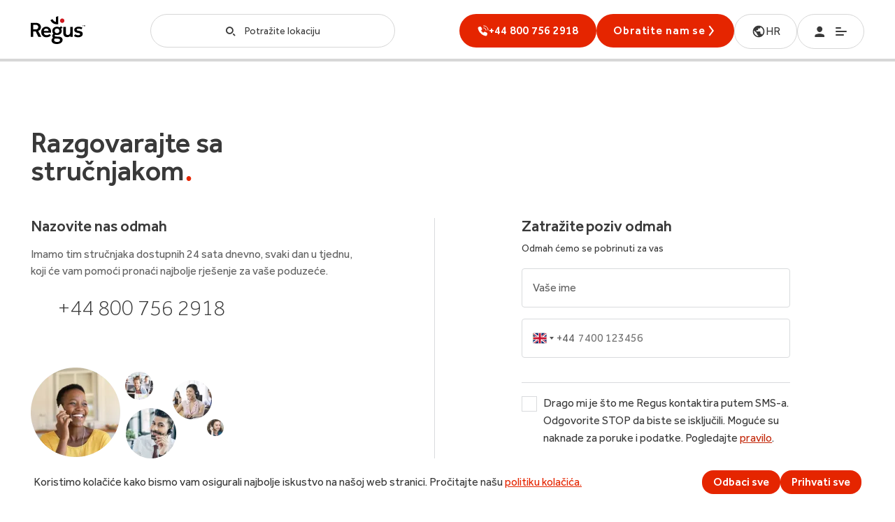

--- FILE ---
content_type: application/javascript; charset=UTF-8
request_url: https://www.regus.com/_next/static/chunks/133.595f8c245047ec5d.js
body_size: 7382
content:
(self.webpackChunk_N_E=self.webpackChunk_N_E||[]).push([[133],{76489:function(e,t){"use strict";t.Q=function(e,t){if("string"!=typeof e)throw TypeError("argument str must be a string");for(var r={},n=e.split(";"),i=(t||{}).decode||o,s=0;s<n.length;s++){var l=n[s],a=l.indexOf("=");if(!(a<0)){var c=l.substring(0,a).trim();if(void 0==r[c]){var u=l.substring(a+1,l.length).trim();'"'===u[0]&&(u=u.slice(1,-1)),r[c]=function(e,t){try{return t(e)}catch(t){return e}}(u,i)}}}return r},t.q=function(e,t,o){var i=o||{},s=i.encode||r;if("function"!=typeof s)throw TypeError("option encode is invalid");if(!n.test(e))throw TypeError("argument name is invalid");var l=s(t);if(l&&!n.test(l))throw TypeError("argument val is invalid");var a=e+"="+l;if(null!=i.maxAge){var c=i.maxAge-0;if(isNaN(c)||!isFinite(c))throw TypeError("option maxAge is invalid");a+="; Max-Age="+Math.floor(c)}if(i.domain){if(!n.test(i.domain))throw TypeError("option domain is invalid");a+="; Domain="+i.domain}if(i.path){if(!n.test(i.path))throw TypeError("option path is invalid");a+="; Path="+i.path}if(i.expires){if("function"!=typeof i.expires.toUTCString)throw TypeError("option expires is invalid");a+="; Expires="+i.expires.toUTCString()}if(i.httpOnly&&(a+="; HttpOnly"),i.secure&&(a+="; Secure"),i.sameSite)switch("string"==typeof i.sameSite?i.sameSite.toLowerCase():i.sameSite){case!0:case"strict":a+="; SameSite=Strict";break;case"lax":a+="; SameSite=Lax";break;case"none":a+="; SameSite=None";break;default:throw TypeError("option sameSite is invalid")}return a};var o=decodeURIComponent,r=encodeURIComponent,n=/^[\u0009\u0020-\u007e\u0080-\u00ff]+$/},76233:function(e,t,o){"use strict";o.r(t),o.d(t,{default:function(){return eF}});var r={};o.r(r),o.d(r,{container:function(){return L},enquiryInput:function(){return U},enquiryInput1:function(){return R},enquirySubmit:function(){return D},error:function(){return W},errorMsgText:function(){return V},getCheckboxCss:function(){return A},getLabelCSS:function(){return _},msgBox:function(){return M},phoneNumberFieldCssProps:function(){return B},success:function(){return H}});var n=o(35944),i=o(41664),s=o.n(i),l=o(92056),a=o(73619),c=o(25675),u=o.n(c),d=o(24394),m=o(71006),p=o(19503),g=o(67294),h=o(87066),f=o(20512),b=o(86492),x=o.n(b),v=o(65885),S=o(14412),y=o(31663),C=o(17816),P=o(54162),T=o(63399),N=o(11163),k=o(99984),E=o(91745),F=o(82370),I=o(16402),Z=o(3685),z=o(70917),O=o(26762);let w=(0,I.U)(),L=(0,z.css)({minHeight:"56px",padding:"12px 16px",maxHeight:"inherit !important"},"label:container"),R=(0,z.css)({marginBottom:"16px",display:"block",color:O.colorsPalette.tintgrey,label:{color:O.colorsPalette.tintgrey}},"label:enquiryInput1"),B={container:(0,z.css)({minHeight:56,flexWrap:"nowrap"},"label:container"),placeholder:(0,z.css)({position:"absolute",top:4},"label:placeholder"),dialingCode:(0,z.css)({fontSize:16},"label:dialingCode"),inputValue:(0,z.css)({fontSize:16},"label:inputValue"),input:(0,z.css)({fontSize:16},"label:input")},U=(0,z.css)({marginBottom:16,color:O.colorsPalette.tintgrey},"label:enquiryInput"),A=e=>(0,z.css)({fontSize:"16px",color:O.colorsPalette.white,paddingTop:"1rem",marginTop:"1.2rem",borderTop:"1px solid ".concat(O.colorsPalette.grey20),'input[type="checkbox"]:focus+label::before':{background:e?O.colorsPalette.gray20:O.colorsPalette.white},'input[type="checkbox"]:checked+label::before':{background:O.colorsPalette.primaryAnchorTextA11y},".updated":{color:e?O.colorsPalette.red120:O.colorsPalette.navhover,textDecoration:"underline",display:"inline-block"}},"label:getCheckboxCss"),_=e=>(0,z.css)({fontSize:"16px",color:e?O.colorsPalette.black:"".concat(O.colorsPalette.white," !important")},"label:getLabelCSS"),D=(0,z.css)({marginTop:24,borderRadius:w===Z.dF?"8px":"4px",width:"100%",justifyContent:"center",alignItems:"center",display:"flex",height:"56px",color:O.colorsPalette.white,textDecoration:"none",textTransform:"uppercase",fontSize:"14px",lineHeight:"18px",letterSpacing:"0.875px",cursor:"pointer",textAlign:"center",border:"0",":hover":{background:O.colorsPalette.primaryBtnHoverColor,outlineColor:O.colorsPalette.primaryBtnHoverColor},[l.z2.md]:{maxWidth:"auto"},[l.z2.lg]:{maxWidth:"auto"}},"label:enquirySubmit"),M=(0,z.css)({padding:"15px 0px 0px",display:"none"},"label:msgBox"),H=(0,z.css)({color:O.colorsPalette.teal},"label:success"),W=(0,z.css)({color:O.colorsPalette.red},"label:error"),V=(0,z.css)({color:w!==Z.dF&&O.colorsPalette.white},"label:errorMsgText");var j=o(18528),X=o(18339);let G=(0,I.U)()===Z.dF;function q(e){let{PhoneNumberWatermark:t,YourNameWatermark:o,CTAText:i,PhoneNumberOptions:s,defaultPhoneValue:l,SuccessMessage:a,ErrorMessage:c,PhoneNumberRequiredErrorMessage:u,PhoneNumberInvalidErrorMessage:d,ErrorPhoneValidation:m,searchPlaceholder:p,toggleFormPhoneNumberToggle9149:b,toggleSMSConsentCheckboxToggle10446:z,agreementLabelForSMS:O}=e,{locale:w="en-gb"}=(0,N.useRouter)(),L=new v.Z,[H,W]=(0,g.useState)({msgType:"",msg:""}),[q,Y]=(0,g.useState)(S.N.DEFAULT),[K,J]=(0,g.useState)({CountryISOCode2:"",CountryISOCode3:"",DialingCode:"",errorPlaceholder:""}),[Q,$]=(0,g.useState)(""),ee=async(e,t)=>{let{setSubmitting:o,resetForm:r,setFieldError:n}=t,i={culture:w},s=(0,j.Z)(e),l=L.get(Z.E9.channel_attrib)||"Organic",m=L.get(Z.E9.broker_attrib)||"";if(i.DialingCode=K.DialingCode,i.phonenumber=s.PhoneNumber,i.name=s.your_name,!i.phonenumber){n(Z.IR,u),o(!1),Y(S.N.DEFAULT);return}z&&(i.SendSmsMessages=s.SendSmsMessages),i.solution="office space";let p=new URLSearchParams(window.location.search).get("solution");p&&(i.solution=p),i.ChannelAttrib=l,i.brokerCompany=m,i.DomainCountryISOCode2=K.CountryISOCode2,i.CountryISOCode3=K.CountryISOCode3,i.CountryISOCode2=K.CountryISOCode2,i.YourCompanyName=s.YourCompanyName,W({msgType:"",msg:""}),Y(S.N.PROGRESS);try{h.default.CancelToken.source()&&h.default.CancelToken.source().cancel(),i=(0,I.g)(i);let e=(0,F.Z)(),t=await h.default.post(Z.bl.PHONE_NUMBER_AND_NAME,i,{headers:{[Z.SZ.REQUEST_VERIFICATION_TOKEN]:e}});200===t.status?((0,k.sZ)(E.Js),W({msgType:"success",msg:a}),Y(S.N.SUCCESS),o(!1),r()):(W({msgType:"error",msg:c}),Y(S.N.ERROR),o(!1))}catch(e){"".concat(e.response.status)===Z.aE?(n(Z.IR,d),o(!1),Y(S.N.DEFAULT)):(W({msgType:"error",msg:c}),Y(S.N.ERROR),o(!1))}},et=()=>{W({msgType:"",msg:""}),Y(S.N.DEFAULT)},eo=[M,H.msgType&&r[H.msgType]],er={__html:x().decode(O)},en=()=>(0,n.tZ)("span",{dangerouslySetInnerHTML:er});return(0,n.tZ)(f.J9,{initialValues:{your_name:"",PhoneNumber:"",SendSmsMessages:!1},onSubmit:ee,children:e=>{var r;let{values:a,errors:c,touched:d,handleChange:g,handleSubmit:h,isSubmitting:f,handleBlur:x,setErrors:v,setFieldValue:N,setFieldTouched:k}=e;!(null==a?void 0:a.PhoneNumber)&&!Q&&(d.PhoneNumber||d.PhoneNumberTalkToUsInputForm||d.your_name)?v({...c,PhoneNumber:null!=u?u:dict.REQUIRED_FIELD}):Q?v({...c,PhoneNumber:Q}):delete c.PhoneNumber;let E=(0,X.Z)(c);E||Y(S.N.DEFAULT);let F={type:"submit",disabled:f||!E,onClick:et,css:[(0,y.Z)(),D]};return(0,n.BX)("form",{onSubmit:h,"data-formname":"talkToAnExpertFormIncName",children:[(0,n.tZ)(P.II,{type:"text",autocomplete:"off",css:C.M$,value:a.YourCompanyName,id:"YourCompanyName",placeholder:"Company Name",onChange:g,"aria-label":"Your Company Name"}),(0,n.tZ)(P.II,{id:"your_name",onChange:g,error:c.your_name&&d.your_name,errorMessage:c.your_name,value:a.your_name,css:R,placeholder:o,onFocus:et,disabled:f,"aria-label":"Your Name",onBlur:x}),b?(0,n.tZ)(T.e,{options:s,customCss:U,innerCss:B,id:"PhoneNumberTalkToUsInputForm",name:"PhoneNumber",defaultValue:null!=l?l:Z.UF,placeholder:t,error:c.PhoneNumber&&(d.PhoneNumber||d.PhoneNumberTalkToUsInputForm),errorMessage:c.PhoneNumber,inputOnFocus:et,onBlur:x,disabled:f,value:a.PhoneNumber,customErrorCss:V,"aria-label":"PhoneNumber Talk To Us Input Form",setCountryDatas:J,setErrorPhoneNumberField:$,setFieldValue:N,setFieldTouched:k,ErrorPhoneValidation:m,searchPlaceholder:null==p?void 0:p.value,successfulSubmit:q===S.N.SUCCESS}):(0,n.tZ)(T.Bh,{options:s,customCss:U,innerCss:B,id:"PhoneNumberTalkToUsInputForm",name:Z.IR,defaultValue:null!=l?l:Z.UF,placeholder:t,error:c.PhoneNumber&&(d.PhoneNumber||d.PhoneNumberTalkToUsInputForm),errorMessage:c.PhoneNumber,inputOnFocus:et,onBlur:x,disabled:f,value:a.PhoneNumber,customErrorCss:V,"aria-label":"PhoneNumber Talk To Us Input Form",setCountryDatas:J,setErrorPhoneNumberField:$,setFieldValue:N,setFieldTouched:k,ErrorPhoneValidation:m,searchPlaceholder:null==p?void 0:p.value}),z&&(0,n.tZ)(T.XZ,{css:A(G),labelCss:_(G),id:"SendSmsMessages",onChangeProp:g,label:null!==(r=en())&&void 0!==r?r:"AgreementLabelForSMS",value:a.SendSmsMessages}),(0,n.tZ)(S.Z,{label:i,formState:q,buttonProps:F}),H.msgType&&(0,n.tZ)("div",{css:eo,"data-msg-type":H.msgType,children:H.msg})]})}})}q.displayName="TalkToUs/InputForm";let Y=(0,I.U)(),K=Y===Z.dF,J=(0,z.css)({paddingTop:Y===Z.dF?"0px":"40px",margin:Y===Z.dF?"96px auto":"96px auto 0px",[l.z2.xl]:{paddingTop:Y===Z.dF?"0px":"64px",margin:Y===Z.dF?"128px auto":"128px auto 0px"},[l.z2.sm]:{margin:Y===Z.dF?"64px auto":"64px auto 0px"}},"label:ContainerHolder"),Q=(0,z.css)({borderBottom:Y===Z.dF?"0px":"1px solid ".concat(O.colorsPalette.hrline),paddingBottom:Y===Z.dF?"0px":"50px",[l.z2.sm]:{paddingBottom:Y===Z.dF?"0px":"55px"}},"label:bottomLineCss"),$=(0,z.css)({[l.z2.md]:{width:"44.5%",paddingRight:"0px"}},"label:leftSideSecCss"),ee=(0,z.css)({display:"block",maxWidth:"177px",width:"100%",height:"auto",[l.z2.lg]:{display:"none"},[l.z2.md]:{display:"none"},[l.z2.sm]:{display:"none"}},"label:img1Css"),et=(0,z.css)({display:"none",maxWidth:"276px",marginTop:"54px",width:"100%",height:"auto",[l.z2.lg]:{display:"block",marginTop:"70px"},[l.z2.md]:{display:"block",marginTop:"24px"},[l.z2.sm]:{display:"block",marginTop:"16px"}},"label:img2Css"),eo=(0,z.css)({fontSize:Y===Z.dF?32:24,fontWeight:Y===Z.dF?"300":"400",lineHeight:"32px",letterSpacing:"-0.003px",color:K?O.colorsPalette.black:O.colorsPalette.white,marginLeft:"18px",[l.z2.md]:{fontSize:Y===Z.dF?32:24},[l.z2.sm]:{fontSize:Y===Z.dF?32:24}},"label:numbCss"),er=(0,z.css)({textDecoration:"none",color:K?O.colorsPalette.black:O.colorsPalette.white,display:"flex",alignItems:"center"},"label:callLinkCss"),en=(0,z.css)({display:"flex",[l.z2.sm]:{marginBottom:"0px",paddingBottom:"63px"}},"label:callNoCss"),ei=(0,z.css)({fontSize:"16px",lineHeight:"24px",marginBottom:"24px",color:K?O.colorsPalette.tintgrey:O.colorsPalette.white,fontWeight:"400",maxWidth:"304px","@media screen and (min-width: 1280px) and (max-width: 1439px)":{maxWidth:"unset"},[l.z2.sm]:{marginBottom:"24px"}},"label:needTalkPCss"),es=(0,z.css)({fontSize:Y===Z.dF?"22px":"14px",lineHeight:"24px",letterSpacing:Y===Z.dF?"-0.004em":"-0.01em",marginBottom:"16px",textAlign:"left",color:K?O.colorsPalette.black:O.colorsPalette.white,fontWeight:Y===Z.dF?"500":"700"},"label:needTalkHeaderCss"),el=(0,z.css)({marginLeft:"44px",[l.z2.md]:{marginLeft:"0px"},[l.z2.lg]:{marginLeft:"0px",order:"1"},[l.z2.sm]:{marginLeft:"0px",order:"1",borderBottom:"1px solid ".concat(O.colorsPalette.primaryLightTintColor),marginBottom:"32px"}},"label:needTalkTxt"),ea=(0,z.css)({[l.z2.lgAndUp]:{display:"block"},[l.z2.lg]:{order:"2"},[l.z2.md]:{order:"2"},[l.z2.sm]:{order:"2"}},"label:leftSideCss"),ec=(0,z.css)({display:"flex",[l.z2.lg]:{flexDirection:"column"},[l.z2.md]:{flexDirection:"column"},[l.z2.sm]:{flexDirection:"column"}},"label:leftSideAreaCss"),eu=(0,z.css)({marginTop:"0px",marginBottom:"40px"},"label:backButtonCss"),ed=(0,z.css)({fontSize:Y===Z.dF?"14px":"16px",lineHeight:"24px",marginBottom:Y===Z.dF?"16px":"24px",color:K?O.colorsPalette.primaryTextColor:O.colorsPalette.white,fontWeight:"400",maxWidth:"416px"},"label:formTxtPCss"),em=(0,z.css)({fontSize:Y===Z.dF?"22px":"14px",lineHeight:"24px",letterSpacing:"-0.004em",marginBottom:"8px",textAlign:"left",color:K?O.colorsPalette.black:O.colorsPalette.white,fontWeight:"500"},"label:formTxtH2Css"),ep=(0,z.css)({background:K?O.colorsPalette.white:O.colorsPalette.black,[l.z2.xl]:{paddingBottom:Y===Z.dF?"unset":"64px"},[l.z2.sm]:{paddingBottom:Y===Z.dF?"unset":"40px"},[l.z2.md]:{paddingBottom:Y===Z.dF?"unset":"40px"},[l.z2.lg]:{paddingBottom:Y===Z.dF?"unset":"40px"}},"label:talkToUsContentsHolder"),eg=(0,z.css)({fontSize:Y===Z.dF?"40px":"32px",lineHeight:"40px",letterSpacing:Y===Z.dF?"0.3px":"-0.01em",textAlign:"left",margin:"auto",color:K?O.colorsPalette.black:O.colorsPalette.white,fontWeight:"500",marginTop:"0px",marginBottom:"48px",[l.z2.xl]:{fontSize:"40px",lineHeight:Y===Z.dF?"40px":"48px"},[l.z2.lg]:{fontSize:Y===Z.dF?"40px":"32px",lineHeight:"40px"},[l.z2.sm]:{marginTop:"0px",marginBottom:"48px",fontSize:"32px",lineHeight:Y===Z.dF?"32px":"40px"}},"label:headTextCss"),eh=(0,z.css)({filter:"brightness(0) invert(1)"},"label:phoneIconCss"),ef=(0,z.css)({display:"flex",justifyContent:"center",[l.z2.md]:{maxWidth:"35px"},[l.z2.lg]:{width:"13.666667%"},[l.z2.sm]:{display:"none"}},"label:hrLineSecCss"),eb=(0,z.css)({width:"1px",height:"344px",backgroundColor:O.colorsPalette.hrline,[l.z2.sm]:{height:"1px",width:"100%",marginBottom:"40px",backgroundColor:O.colorsPalette.hrline},[l.z2.lg]:{height:"344px"}},"label:hrLineCss"),ex=(0,z.css)({marginLeft:"25px",maxWidth:"416px",[l.z2.sm]:{marginLeft:"0%",marginTop:"48px"},[l.z2.md]:{marginLeft:"0%",paddingLeft:"0px"}},"label:formAreaCss"),ev=(0,z.css)({marginTop:"24px",display:"inline-block",fontSize:"14px",fontStyle:"normal",fontWeight:Y===Z.dF?"400":"500",lineHeight:"24px",color:K?O.colorsPalette.black:O.colorsPalette.white,letterSpacing:"0px",textAlign:"left",flexWrap:"wrap",".updated":{marginLeft:"3px",position:"relative",fontWeight:400,lineHeight:1.78,cursor:"pointer",padding:"0",textDecoration:"underline",color:O.colorsPalette.primaryAnchorText}},"label:agreeTxtCss");var eS=o(53336);let ey={width:177,height:244,gravity:"auto:subject"},eC={width:276,height:130,gravity:"auto:subject"},eP={sm:6,md:5,lg:5,xl:5},eT={sm:6,md:3,lg:5,xl:5},eN={sm:6,md:1,xl:1},ek={sm:6,md:4,lg:5};function eE(e){var t,o,r,i,c,g,h,f,b,x,v,S,y,C;let{fields:P,sitecoreContext:T}=e,N=null!==(o=P.LeftPhoneNumber.value)&&void 0!==o?o:"",k=null!==(r=P.PhoneNumberWatermark.value)&&void 0!==r?r:"",E=null!==(i=P.YourNameWatermark.value)&&void 0!==i?i:"YourNameWatermark",F=null!==(c=P.CTAText.value)&&void 0!==c?c:"Submit",I=null!==(g=P.PhoneNumberOptions)&&void 0!==g?g:[],Z=null!==(h=P.DomainCountryISOCode2.value)&&void 0!==h?h:"",z=null!==(f=P.SuccessMessage.value)&&void 0!==f?f:"",O=null!==(b=P.ErrorMessage.value)&&void 0!==b?b:"",w=null!==(x=P.PhoneNumberRequiredErrorMessage.value)&&void 0!==x?x:"",L=null!==(v=P.PhoneNumberInvalidErrorMessage.value)&&void 0!==v?v:"",R=null!==(S=P.ErrorPhoneValidation)&&void 0!==S?S:"",B=null!==(y=P.SearchPlaceholder)&&void 0!==y?y:"",U=null!==(C=null==P?void 0:null===(t=P.AgreementLabelForSMS)||void 0===t?void 0:t.value)&&void 0!==C?C:"",A=(0,eS.Z)(T,"FormPhoneNumberToggle9149"),_=(0,eS.Z)(T,"SMSConsentCheckboxToggle10446");return(0,n.tZ)(p.Z,{customCss:ep,children:(0,n.BX)(l.W2,{css:J,children:[(0,n.tZ)(l.X2,{children:(0,n.tZ)(l.sg,{cols:eP,children:(0,n.tZ)("div",{css:eu,children:(0,n.BX)("h1",{css:eg,children:[P.Title.value,(0,n.tZ)(a.Z,{})]})})})}),(0,n.BX)(l.X2,{css:Q,children:[(0,n.tZ)(l.sg,{css:$,cols:eT,children:(0,n.BX)("div",{css:ec,children:[(0,n.BX)("div",{css:ea,children:[(0,n.tZ)(d.Z,{image:P.LeftImage,singleImageSize:ey,imageCss:ee}),(0,n.tZ)(d.Z,{image:P.LeftImageForSmallerDevices,imageSizes:eC,imageCss:et})]}),(0,n.BX)("div",{css:el,children:[(0,n.tZ)("h2",{css:es,children:P.LeftHeading.value}),(0,n.tZ)("p",{css:ei,children:P.LeftIntro.value}),(0,n.tZ)("div",{css:en,children:(0,n.BX)(s(),{locale:!1,prefetch:!1,href:"tel:".concat(N),css:er,children:[(0,n.tZ)(u(),{src:"/icons/media/regus/redesign/navigation-icons/svg/16/contact.svg",alt:"phone icon",width:21,height:21,css:eh}),(0,n.tZ)("span",{dir:"ltr",css:eo,children:N})]})})]})]})}),(0,n.tZ)(l.sg,{css:ef,cols:eN,children:(0,n.tZ)("div",{css:eb})}),(0,n.BX)(l.sg,{css:ex,cols:ek,children:[(0,n.BX)(n.HY,{children:[(0,n.tZ)("h2",{css:em,children:P.RightHeading.value}),(0,n.tZ)("p",{css:ed,children:P.RightIntro.value})]}),(0,n.tZ)(q,{PhoneNumberWatermark:k,YourNameWatermark:E,CTAText:F,PhoneNumberOptions:I,defaultPhoneValue:Z,SuccessMessage:z,ErrorMessage:O,PhoneNumberRequiredErrorMessage:w,PhoneNumberInvalidErrorMessage:L,ErrorPhoneValidation:R,searchPlaceholder:B,toggleFormPhoneNumberToggle9149:A,toggleSMSConsentCheckboxToggle10446:_,agreementLabelForSMS:U}),(0,n.tZ)(m.Z,{css:ev,field:P.PrivacyPolicyText,tag:"span"})]})]})]})})}eE.displayName="TalkToUs";var eF=eE},14412:function(e,t,o){"use strict";o.d(t,{N:function(){return p},Z:function(){return h}});var r=o(35944),n=o(70917),i=o(26762);let s=(0,n.keyframes)("from{transform:rotate(0deg)}to{transform:rotate(359deg)}","rotateImageIcon"),l={DEFAULT:(0,n.css)({"&[disabled]:hover":{background:i.colorsPalette.grey20}},"label:DEFAULT"),FILLING:(0,n.css)({},"label:FILLING"),PROGRESS:(0,n.css)({background:i.colorsPalette.grey80+"!important",img:{animation:"".concat(s," 2s infinite linear")}},"label:PROGRESS"),SUCCESS:(0,n.css)({background:i.colorsPalette.teal+"!important"},"label:SUCCESS"),ERROR:(0,n.css)({background:"#AE0710 !important"},"label:ERROR")},a=(0,n.css)({filter:"invert(1)"},"label:checkIcon");var c=o(25675),u=o.n(c),d=o(87136),m=o(60714);let p={DEFAULT:"DEFAULT",FILLING:"FILLING",PROGRESS:"PROGRESS",SUCCESS:"SUCCESS",ERROR:"ERROR"};function g(e){let{label:t,formState:o,buttonProps:n}=e,{css:i=[],...s}=n,c=[l[o],...i],g=!d.Z||o===p.PROGRESS||n.disabled;return(0,r.tZ)(m.Z,{fallback:(0,r.tZ)("button",{...s,css:c,disabled:g,children:(0,r.tZ)("i",{className:"icon-search"})}),children:(0,r.BX)("button",{...s,css:c,disabled:g,children:[o===p.DEFAULT&&t,o===p.ERROR&&(0,r.tZ)(u(),{src:"/icons/media/regus/redesign/navigation-icons/svg/16/errorIcon.svg",alt:"error-icon",width:16,height:16}),o===p.PROGRESS&&(0,r.tZ)(u(),{src:"/icons/media/regus/redesign/navigation-icons/svg/16/progressIcon.svg",alt:"progress-icon",width:16,height:16}),o===p.SUCCESS&&(0,r.tZ)(u(),{src:"/icons/media/regus/redesign/navigation-icons/svg/16/check.svg",alt:"check-icon",width:22,height:22,css:a})]})})}g.displayName="AnimFormButton";var h=g},73619:function(e,t,o){"use strict";var r=o(35944),n=o(70917),i=o(26762),s=o(16402),l=o(3685);let a=(0,n.css)({fontFamily:"Georgia, Times, Times New Roman, serif",lineHeight:.1,fontSize:"1.4em",color:i.colorsPalette.dotComponentColor},"label:dotCss"),c=(0,s.U)()===l.dF,u=()=>c?(0,r.tZ)("span",{"aria-hidden":!0,css:a,children:"."}):null;u.displayName="DotComponent",t.Z=u},71006:function(e,t,o){"use strict";o.d(t,{Z:function(){return s}});var r=o(35944),n=o(67294),i=function(e){let{field:t,tag:o="div",editable:r,...i}=e;if(!(null==t?void 0:t.value))return null;let s={dangerouslySetInnerHTML:{__html:t.value},...i};return(0,n.createElement)(o,s)},s=function(e){let{field:t,...o}=e;return Array.isArray(null==t?void 0:t.value)?t.value.map(e=>(0,r.tZ)(i,{field:e,...o},e.id)):(0,r.tZ)(i,{field:t,...o})}},19503:function(e,t,o){"use strict";o.d(t,{Z:function(){return u}});var r=o(35944),n=o(67294),i=o(70917),s=o(26762),l=(e,t)=>Object.keys(e).filter(o=>!t(e[o],o)).reduce((t,o)=>(t[o]=e[o],t),{});let a=(0,i.css)({},"label:emptyStyles"),c=e=>{var t;let o="object"==typeof e?null!==(t=null==e?void 0:e.fields.Value.value)&&void 0!==t?t:"transparent":e,r=s.colorsPalette[o]||"transparent";return[(0,i.css)({backgroundColor:r},"label:backgroundCss"),r]};var u=(0,n.memo)(function(e){let{id:t,backgroundColor:o="",children:n,marginCss:i=a,paddingCss:s=a,customCss:u=a,containerProps:d}=e,[m,p]=c(o),g=d?l(d,e=>!1===e):{};return(0,r.tZ)("section",{id:t,...g,css:[m,"transparent"===p?i:s,u],children:n})})},34961:function(e,t){"use strict";t.Z=(e,t)=>{let o=null==e?void 0:e.route.placeholders["jss-main"];return o?o.find(e=>e.componentName===t):null}},53336:function(e,t,o){"use strict";o.d(t,{N:function(){return i}});var r=o(3685),n=o(34961);t.Z=(e,t)=>{var o,i;let s=(0,n.Z)(e,r.br);return null==s?void 0:null===(i=s.fields)||void 0===i?void 0:null===(o=i.FeatureToggles)||void 0===o?void 0:o.hasOwnProperty(t)};let i=(e,t)=>{var o,i;let s=(0,n.Z)(e,r.br);return null==s?void 0:null===(i=s.fields)||void 0===i?void 0:null===(o=i.FeatureToggles)||void 0===o?void 0:o[t]}},18528:function(e,t){"use strict";t.Z=e=>({...e,PhoneNumber:e.PhoneNumber.replace(/[^0-9]/g,"")||""})},91745:function(e,t,o){"use strict";o.d(t,{Js:function(){return r},f7:function(){return n}});let r={data:{status:"Submit Success"},_clear:!0,event:"talk_to_us"};function n(e){return{data:{status:"Submit Success",name:function(e){switch(e){case"166110001":return"Building Owners";case"166110000":return"Franchise Investors";case"166110002":return"Institutional Developers and Investors";default:return""}}(e)},_clear:!0,event:"develop_location"}}},18339:function(e,t){"use strict";t.Z=e=>[Object,Array].includes((e||{}).constructor)&&!Object.entries(e||{}).length},9008:function(e,t,o){e.exports=o(23867)},65885:function(e,t,o){"use strict";o.d(t,{Z:function(){return s}});var r=o(76489);function n(e,t){void 0===t&&(t={});var o,r=e&&"j"===e[0]&&":"===e[1]?e.substr(2):e;if(void 0===(o=t.doNotParse)&&(o=!r||"{"!==r[0]&&"["!==r[0]&&'"'!==r[0]),!o)try{return JSON.parse(r)}catch(e){}return e}var i=function(){return(i=Object.assign||function(e){for(var t,o=1,r=arguments.length;o<r;o++)for(var n in t=arguments[o])Object.prototype.hasOwnProperty.call(t,n)&&(e[n]=t[n]);return e}).apply(this,arguments)},s=function(){function e(e,t){var o=this;this.changeListeners=[],this.HAS_DOCUMENT_COOKIE=!1,this.cookies="string"==typeof e?r.Q(e,t):"object"==typeof e&&null!==e?e:{},new Promise(function(){o.HAS_DOCUMENT_COOKIE="object"==typeof document&&"string"==typeof document.cookie}).catch(function(){})}return e.prototype._updateBrowserValues=function(e){this.HAS_DOCUMENT_COOKIE&&(this.cookies=r.Q(document.cookie,e))},e.prototype._emitChange=function(e){for(var t=0;t<this.changeListeners.length;++t)this.changeListeners[t](e)},e.prototype.get=function(e,t,o){return void 0===t&&(t={}),this._updateBrowserValues(o),n(this.cookies[e],t)},e.prototype.getAll=function(e,t){void 0===e&&(e={}),this._updateBrowserValues(t);var o={};for(var r in this.cookies)o[r]=n(this.cookies[r],e);return o},e.prototype.set=function(e,t,o){var n;"object"==typeof t&&(t=JSON.stringify(t)),this.cookies=i(i({},this.cookies),((n={})[e]=t,n)),this.HAS_DOCUMENT_COOKIE&&(document.cookie=r.q(e,t,o)),this._emitChange({name:e,value:t,options:o})},e.prototype.remove=function(e,t){var o=t=i(i({},t),{expires:new Date(1970,1,1,0,0,1),maxAge:0});this.cookies=i({},this.cookies),delete this.cookies[e],this.HAS_DOCUMENT_COOKIE&&(document.cookie=r.q(e,"",o)),this._emitChange({name:e,value:void 0,options:t})},e.prototype.addChangeListener=function(e){this.changeListeners.push(e)},e.prototype.removeChangeListener=function(e){var t=this.changeListeners.indexOf(e);t>=0&&this.changeListeners.splice(t,1)},e}()}}]);

--- FILE ---
content_type: application/javascript; charset=UTF-8
request_url: https://www.regus.com/_next/static/chunks/3399.7c5ba1c8238d01d6.js
body_size: 9164
content:
"use strict";(self.webpackChunk_N_E=self.webpackChunk_N_E||[]).push([[3399],{80326:function(e,t,o){var l=o(35944),r=o(45697),n=o.n(r),a=o(67294),i=o(66228);class s extends a.PureComponent{render(){let{id:e,label:t,error:o,disabled:r,labelCss:n,className:a,errorMessage:s,inputProps:c,value:d}=this.props,u=new Date().getTime();return(0,l.BX)("div",{css:i.MJ,className:a,children:[(0,l.tZ)("input",{onChange:this.props.onChangeProp,name:e,checked:d,type:"checkbox",id:"checkbox-".concat(e),disabled:r,...c}),(0,l.tZ)("label",{css:n,htmlFor:"checkbox-".concat(e),"data-error":o,children:t}),(0,l.tZ)("p",{id:"".concat(e,"-helper-text-").concat(u),css:o&&i.U9,"data-disabled":r,children:o&&s})]})}}s.defaultProps={id:"",label:"",onChangeProp:()=>{},disabled:!1,error:!1,value:!1,labelCss:{},className:"",errorMessage:"",inputProps:{}},s.propTypes={id:n().oneOfType([n().number,n().string]).isRequired,label:n().oneOfType([n().element,n().string]).isRequired,error:n().bool.isRequired,value:n().bool.isRequired,disabled:n().bool,onChangeProp:n().func,labelCss:n().object,className:n().string,errorMessage:n().string,inputProps:n().any},s.displayName="Form/Checkbox",t.Z=s},66228:function(e,t,o){o.d(t,{MJ:function(){return c},Ss:function(){return i},U9:function(){return s}});var l=o(70917),r=o(26762),n=o(83627),a=o(17816);let i="calc(".concat(22,"px + 9px)"),s=(0,l.css)(a.nQ,{margin:"0 0 20px 30px"},"label:checkboxError"),c=(0,l.css)(n.c.effra18,{display:"inline-block",width:"100%",'input[type="checkbox"]':{opacity:0,position:"absolute","& + label:after":{content:"none"},"&:checked + label::after":{content:'""'},"&:focus + label::before":{backgroundColor:r.colorsPalette.grey10},"&:checked + label::before":{backgroundColor:r.colorsPalette.teal,border:"1px solid ".concat(r.colorsPalette.teal),color:r.colorsPalette.white,content:'"\\e915"',fontFamily:"icomoon !important",fontSize:10,textAlign:"center"}},"input[disabled]":{"& + label":{color:r.colorsPalette.grey60,"&:before":{backgroundColor:r.colorsPalette.grey10}}},"&:not(:last-child) label":{marginBottom:22},label:{position:"relative",paddingLeft:i,minHeight:22,display:"flex",alignItems:"center",cursor:"pointer",color:r.colorsPalette.black,lineHeight:1.6,"&:hover":{"&:before":{backgroundColor:r.colorsPalette.grey10}},"&:before, &:after":{position:"absolute",content:'""'},"&:before":{height:22,width:22,border:"1px solid ".concat(r.colorsPalette.grey20),left:0,top:3,display:"flex",alignItems:"center",justifyContent:"center"}},'[data-error="true"]':{"&:before":{border:"1px solid ".concat(r.colorsPalette.red120)}}},"label:checkbox")},15963:function(e,t,o){o.d(t,{ZP:function(){return m},nY:function(){return b}});var l=o(35944),r=o(45697),n=o.n(r),a=o(67294),i=o(70917),s=o(83627),c=o(26762);let d=(0,i.css)({display:"block",position:"relative"},"label:selectContainerCss"),u=(0,i.css)({pointerEvents:"none",zIndex:2},"label:placeholderCss"),p=(0,i.css)(s.c.effra18,{position:"relative",zIndex:1,minHeight:68,backgroundColor:c.colorsPalette.white,pointerEvents:"none",color:c.colorsPalette.black,display:"flex",alignItems:"center",borderRadius:"4px",justifyContent:"space-between",padding:"25px 16px 9px",border:"1px solid ".concat(c.colorsPalette.grey20),'&[data-focus="true"]':{border:"1px solid ".concat(c.colorsPalette.teal)},'&[data-error="true"]':{border:"1px solid ".concat(c.colorsPalette.red120)},'&[data-disabled="true"]':{border:"1px solid ".concat(c.colorsPalette.grey20),background:c.colorsPalette.grey10}},"label:selectedLabelCss"),h=(0,i.css)({paddingTop:10},"label:labelWithoutPlaceholderCss");var f=o(17816);let b=function(){let e=arguments.length>0&&void 0!==arguments[0]?arguments[0]:[],t=arguments.length>1&&void 0!==arguments[1]&&arguments[1];return e.map(e=>{var o,l,r,n;let a=null!==(r=null==e?void 0:null===(l=e.fields)||void 0===l?void 0:null===(o=l.Label)||void 0===o?void 0:o.value)&&void 0!==r?r:"",i=null!==(n=null==e?void 0:e.id)&&void 0!==n?n:"";return{value:t?i:a,label:a}})},v=(e,t)=>{var o,l;return null!==(l=null==e?void 0:null===(o=e.options[t])||void 0===o?void 0:o.label)&&void 0!==l?l:""};class g extends a.PureComponent{componentDidMount(){let{defaultValue:e,defaultLabel:t}=this.props;t?this.setState({selectedLabel:t}):e&&this.setState({selectedLabel:e});let o=this.state.shrink||this.state.selectedLabel.length>0;this.setState({shrink:o,validOptionSelected:this.getValidOptionSelected(this.state.options)})}componentDidUpdate(e,t){if(t.selectedLabel!==this.state.selectedLabel){let e=this.state.shrink||this.state.selectedLabel.length>0;this.setState({shrink:e,validOptionSelected:this.getValidOptionSelected(this.state.options)})}}getValidOptionSelected(e){return this.getSelectedValueIndex(e)>-1}getSelectedValueIndex(e){return e.findIndex(e=>e.label===this.state.selectedLabel)}render(){let{selectedLabel:e,shrink:t,focus:o}=this.state,{className:r,customLabelCss:n,customPlaceholderCss:a,customInputCss:i,disablePlaceholder:s,error:c,errorMessage:b,id:v,placeholder:g,value:m,selectProps:y={},options:C=[]}=this.props,x=!!g,k=[f.pb,u,a],P=[f.uc,i];return(0,l.BX)("div",{css:d,className:r,children:[x&&(0,l.tZ)("label",{css:k,"data-shrink":t,"data-focus":o,"data-error":c,htmlFor:v,children:g}),(0,l.BX)("span",{css:[p,!x&&h,n],"data-shrink":t,"data-focus":o,"data-error":c,children:[e,(0,l.tZ)("i",{css:f.qu,className:"icon-chevron"})]}),(0,l.BX)("select",{css:P,name:v,id:v,ref:this.selectRef,onChange:this.onSelectChange,onFocus:this.onFocusSelect,onBlur:this.onBlurSelect,value:m||"","aria-label":g,...y,children:[!this.state.validOptionSelected&&(0,l.tZ)("option",{value:"",disabled:s,children:g}),C.map(e=>{let{label:t,value:o}=e;return(0,l.tZ)("option",{value:o,children:t},t)})]}),(0,l.tZ)("div",{css:f.OS,children:(0,l.tZ)("span",{id:"".concat(v,"-helper-text"),css:f.nQ,children:c&&b})})]})}constructor(e){var t;super(e),this.onSelectChange=e=>{let t=this.selectRef.current.selectedIndex,o=v(this.props,this.state.validOptionSelected?t:t-1);this.setState({selectedLabel:o}),this.props.onChangeProp(e,o,t)},this.onFocusSelect=()=>{this.setState({focus:!0,shrink:!0});let{onFocusSelect:e}=this.props;e&&e()},this.onBlurSelect=()=>{let e=this.state.selectedLabel.length>0;this.setState({focus:!1,shrink:e})};let{placeholder:o}=e;this.state={selectedLabel:o?"":v(e,0),options:null!==(t=null==e?void 0:e.options)&&void 0!==t?t:[],validOptionSelected:!1,focus:!1,shrink:!1},this.selectRef=(0,a.createRef)()}}g.propTypes={customLabelCss:n().oneOfType([n().object,n().array]),customPlaceholderCss:n().oneOfType([n().object,n().bool]),customInputCss:n().oneOfType([n().object,n().bool]),defaultValue:n().oneOfType([n().number,n().string]),disablePlaceholder:n().bool,error:n().bool,errorMessage:n().string,onChangeProp:n().func,placeholder:n().string.isRequired},g.defaultProps={customLabelCss:{},customPlaceholderCss:{},defaultValue:"",disablePlaceholder:!1,error:!1,errorMessage:"",onChangeProp:()=>{},options:[],placeholder:""},g.displayName="Form/Select(Dropdown)";var m=g},54188:function(e,t,o){o.d(t,{J:function(){return l}});let l=["af","al","dz","um","ad","ao","ai","aq","ag","sa","ar","am","aw","au","at","az","bs","bh","bd","bb","be","bz","bj","bm","bt","by","mm","bo","ba","bw","br","bn","bg","bf","bi","kh","cm","ca","cv","td","cl","cn","cy","va","co","km","cg","kp","kr","cr","ci","hr","cu","dk","dm","ec","eg","sv","ae","er","ee","et","fj","ph","fi","fr","ga","gm","ge","gs","de","gh","jm","jp","gi","dj","jo","gr","gd","gl","gp","gu","gt","gq","gw","gy","gf","ht","hn","hk","in","id","ir","iq","is","bv","cx","nf","ky","cc","ck","fk","fo","hm","mp","mh","sb","vi","vg","wf","il","it","kz","ke","kg","ki","kw","la","ls","lv","lb","lr","ly","li","lt","lu","mo","mg","mw","mv","my","ml","mt","ma","mq","mr","mu","yt","mx","fm","md","mc","mn","me","ms","mz","na","nr","np","ni","ne","ng","nu","no","nc","nz","om","nl","pk","pw","pa","pg","py","pe","pn","pf","pl","pr","pt","qa","gb","cz","cf","ko","cd","ie","mk","do","re","ro","rw","ru","eh","kn","lc","pm","vc","as","ws","sm","sh","sn","rs","sc","sl","sg","sy","sk","si","so","es","lk","us","za","sd","sr","sj","se","ch","sz","tj","tw","tz","tf","ps","io","th","tl","tg","tk","to","tt","tn","tr","tm","tc","tv","ua","ug","hu","uy","uz","vu","ve","vn","ye","zm","zw"]},17816:function(e,t,o){o.d(t,{AH:function(){return d},BX:function(){return i},Jk:function(){return u},M$:function(){return g},OS:function(){return v},YS:function(){return a},gA:function(){return p},nQ:function(){return h},oV:function(){return s},pb:function(){return c},qu:function(){return f},uc:function(){return b}});var l=o(70917),r=o(26762),n=o(83627);let a=(0,l.css)({position:"relative",width:"100%"},"label:wrapper"),i={background:r.colorsPalette.white,padding:"25px ".concat(16,"px 9px"),borderRadius:"4px",border:"1px solid ".concat(r.colorsPalette.grey20),'&[data-focus="true"]':{border:"1px solid ".concat(r.colorsPalette.teal)},'&[data-error="true"]':{border:"1px solid ".concat(r.colorsPalette.red120)},'&[data-disabled="true"]':{border:"1px solid ".concat(r.colorsPalette.grey20),background:r.colorsPalette.grey10},"input[type=number]::-webkit-inner-spin-button, input[type=number]::-webkit-outer-spin-button":{WebkitAppearance:"none"}},s=(0,l.css)({display:"flex",alignItems:"center"},"label:iconAlignmentCss"),c=(0,l.css)(n.c.effra18,{position:"absolute",color:r.colorsPalette.grey60,top:0,left:16,transform:"translateY(50%)",transition:"transform 0.4s",transformOrigin:"top left",overflow:"hidden",whiteSpace:"nowrap",textOverflow:"ellipsis",'&[data-shrink="true"]':{transform:"translateY(10%) scale(0.75)",'&[data-error="true"]':{color:r.colorsPalette.red120}},'&[data-focus="true"]':{color:r.colorsPalette.teal},'&[data-focus="false"]':{'&[data-shrink="false"]':{width:"80%"}}},"label:labelCss"),d=(0,l.css)({cursor:"pointer",border:"none",background:"none",position:"relative",width:30,height:20},"label:inputButtonCss"),u=(0,l.css)({top:-7,position:"absolute",right:0,color:r.colorsPalette.grey60,"&:before":{fontSize:20}},"label:inputIconCss"),p=(0,l.css)(n.c.effra18,{border:"none",background:r.colorsPalette.transparent,outline:"none",padding:0,margin:0,width:"calc(100% - 40px)"},"label:fieldCss"),h=(0,l.css)(n.c.effra14,{color:r.colorsPalette.red120,'&[data-disabled="true"]':{color:r.colorsPalette.grey60}},"label:errorCss"),f=(0,l.css)({fontSize:17,color:r.colorsPalette.grey,position:"absolute",right:15,top:"50%",transform:"translateY(-50%)"},"label:selectIconCss"),b=(0,l.css)({display:"block",position:"absolute",cursor:"pointer",top:0,bottom:0,left:0,right:0,height:"100%",width:"100%",outline:"none",background:r.colorsPalette.transparent,border:"none",WebkitAppearance:"none",MozAppearance:"none","&:focus":{outline:"none"}},"label:selectInputCss"),v=(0,l.css)({position:"relative"},"label:errorContainerCss"),g=(0,l.css)({display:"none !important"},"label:companyNameCss")},63399:function(e,t,o){o.d(t,{XZ:function(){return b.Z},II:function(){return c},Bh:function(){return j},e:function(){return U},Ph:function(){return f.ZP},Kx:function(){return h}});var l=o(35944),r=o(45697),n=o.n(r),a=o(67294),i=o(17816);class s extends a.PureComponent{componentDidMount(){let e=this.state.shrink||this.props.defaultValue.length>0;this.setState({shrink:e})}componentDidUpdate(e){if(e.defaultValue!==this.props.defaultValue){let e=this.state.shrink||this.props.defaultValue.length>0;this.setState({shrink:e})}}render(){let{autocomplete:e,className:t,customContainerCss:o,customFieldCss:r,customLabelCss:n,customErrorCss:a,disabled:s,error:c,errorMessage:d,icon:u,id:p,maxlength:h,onChange:f,placeholder:b,type:v,value:g,innerRef:m,inputProps:y={},showPlaceholder:C}=this.props,{shrink:x,focus:k}=this.state,P=[i.pb,n],w=[i.nQ,a],S=[i.BX,o,u&&i.oV],Z=[i.gA,r];return(0,l.BX)("div",{css:i.YS,className:t,children:[(!g||C)&&(0,l.tZ)("label",{css:P,"data-shrink":x,"data-focus":k,"data-error":c,htmlFor:p,children:b}),(0,l.BX)("div",{css:S,"data-focus":k,"data-error":c,"data-disabled":s,children:[(0,l.tZ)("input",{ref:m||null,"aria-describedby":"".concat(p,"-helper-text"),"aria-invalid":c,autoComplete:e,css:Z,disabled:s,id:p,maxLength:h,name:p,onBlur:this.onBlurInput,onChange:f,onFocus:this.onFocusInput,type:v,value:g,...y}),u&&(0,l.tZ)("button",{css:i.AH,children:(0,l.tZ)("span",{css:i.Jk,className:u})})]}),(0,l.tZ)("p",{id:"".concat(p,"-helper-text"),css:w,"data-disabled":s,children:c&&d})]})}constructor(e){super(e),this.onFocusInput=e=>{this.setState({focus:!0,shrink:!0}),this.props.onFocus(e)},this.onBlurInput=e=>{let{value:t}=e.target,o=t.length>0;this.setState({focus:!1,shrink:o}),this.props.onBlur(e)},this.state={shrink:!!this.props.value,focus:!1}}}s.defaultProps={autocomplete:"on",className:"",customContainerCss:"",customFieldCss:{},customLabelCss:{},defaultValue:"",disable:!1,error:!1,errorMessage:"",maxlength:"255",onBlur:()=>{},onFocus:()=>{},onChange:()=>{},placeholder:"",type:"text"},s.propTypes={autocomplete:n().oneOf(["on","off"]),className:n().string,customFieldCss:n().oneOfType([n().object,n().array,n().bool]),customLabelCss:n().oneOfType([n().object,n().bool]),defaultValue:n().oneOfType([n().number,n().string]),disabled:n().bool,error:n().bool,errorMessage:n().string,id:n().oneOfType([n().number,n().string]).isRequired,maxlength:n().string,onBlur:n().func,onChange:n().func,onFocus:n().func,placeholder:n().oneOfType([n().number,n().string]).isRequired,type:n().string},s.displayName="Form/Input";var c=s,d=o(70917);let u=(0,d.css)({resize:"none"},"label:textAreaCss");class p extends a.PureComponent{componentDidMount(){let e=this.state.shrink||this.props.defaultValue.length>0;this.setState({shrink:e})}componentDidUpdate(e){if(e.defaultValue!==this.props.defaultValue){let e=this.state.shrink||this.props.defaultValue.length>0;this.setState({shrink:e})}}render(){let{id:e,placeholder:t,defaultValue:o,type:r,error:n,errorMessage:a,onChange:s,disabled:c,rows:d,maxlength:p,customCss:h,customInputCss:f,customLabelCss:b,customErrorCss:v,customFieldContainer:g}=this.props,{shrink:m,focus:y}=this.state,C=new Date().getTime(),x=[i.YS,h],k=[i.gA,u,f],P=[i.pb,b],w=[i.nQ,v],S=[i.BX,g];return(0,l.BX)("div",{css:x,children:[(0,l.tZ)("label",{css:P,"data-shrink":m,"data-focus":y,"data-error":n,htmlFor:e,id:"".concat(e,"-label"),children:t}),(0,l.tZ)("div",{css:S,"data-focus":y,"data-error":n,"data-disabled":c,children:(0,l.tZ)("textarea",{css:k,"aria-invalid":n,"aria-describedby":"".concat(e,"-helper-text"),id:e,type:r,defaultValue:o,disabled:c,maxLength:p,onChange:s,onFocus:this.onFocusTextArea,onBlur:this.onBlurTextArea,rows:d})}),(0,l.tZ)("p",{id:"".concat(e,"-helper-text-").concat(C),css:w,"data-disabled":c,children:n&&a})]})}constructor(...e){super(...e),this.state={shrink:!1,focus:!1},this.onFocusTextArea=()=>{this.setState({focus:!0,shrink:!0})},this.onBlurTextArea=e=>{let{value:t}=e.target,o=t.length>0;this.setState({focus:!1,shrink:o})}}}p.defaultProps={placeholder:"",customCss:{},defaultValue:"",type:"text",error:!1,errorMessage:"",maxlength:1e3,onChange:()=>{},disable:!1,rows:1},p.propTypes={id:n().oneOfType([n().number,n().string]).isRequired,placeholder:n().string.isRequired,defaultValue:n().oneOfType([n().number,n().string]),type:n().string,customCss:n().object,error:n().bool,errorMessage:n().string,maxlength:n().string,onChange:n().func,disabled:n().bool,rows:n().number},p.displayName="Form/TextArea";var h=p,f=o(15963),b=o(80326),v=o(11202),g=o(24394),m=o(84442),y=o(3685),C=o(53877),x=o(53244),k=o(83627),P=o(26762),w=o(92056);let S=(0,d.css)({position:"relative",display:"inline-block",marginRight:12},"label:selectContainer"),Z=(0,d.css)({alignItems:"center",background:P.colorsPalette.white,border:"1px solid ".concat(P.colorsPalette.grey20),borderRadius:4,display:"flex",flexWrap:"wrap",minHeight:64,padding:"17px 16px",position:"relative",[w.z2.sm]:{overflowX:"scroll",scrollbarWidth:"none","&::-webkit-scrollbar":{display:"none"}},'&[data-shrink="true"]':{padding:"10px 16px"},'&[data-focus="true"]':{border:"1px solid ".concat(P.colorsPalette.teal)},'&[data-error="true"]':{border:"1px solid ".concat(P.colorsPalette.red120)}},"label:phoneNumberContainer"),I=(0,d.css)({zIndex:1,position:"relative",background:P.colorsPalette.white,pointerEvents:"none",display:"flex",alignItems:"baseline"},"label:flagArrowContainer"),O=(e,t)=>(0,d.css)(k.c.effra18,{flex:1,border:"none",background:P.colorsPalette.transparent,outline:"none",padding:0,margin:0,marginLeft:4,[w.z2.sm]:{minWidth:80},"html[dir=rtl] &":{textAlign:"end"},"&::-webkit-outer-spin-button, &::-webkit-inner-spin-button ":{WebkitAppearance:"none",margin:0},MozAppearance:"textfield"},!e&&!t&&{position:"absolute",right:0,width:"80%",[w.z2.sm]:{width:"60%"}},"label:getInputCss"),N=(0,d.css)({fontSize:13,paddingLeft:5,transform:"translateY(-10%)"},"label:chevronIcon"),B=(0,d.css)(k.c.effra18,{bottom:0,color:P.colorsPalette.grey60,left:12,overflow:"visible",pointerEvents:"none",position:"relative",whiteSpace:"nowrap",width:0,'&[data-shrink="true"]':{display:"none"},'&[data-shrink="false"]':{width:"60%",textOverflow:"ellipsis",overflow:"hidden"}},"label:labelCss"),F=(0,d.css)(k.c.effra18,{},"label:numberPlaceholder"),z=(0,d.css)({display:"inline-block",position:"relative",overflow:"hidden"},"label:imageContainer"),_=(0,d.css)(k.c.effra12,{width:"100%",color:P.colorsPalette.grey80,'&[data-shrink="false"]':{display:"none"},'&[data-focus="true"]':{color:P.colorsPalette.teal},'&[data-error="true"]':{color:P.colorsPalette.red120}},"label:shrinkPlaceholder"),L=(0,d.css)({width:28,height:16},"label:imageCss"),A=(0,d.css)({position:"absolute",right:5},"label:spinnerCss");var T=o(10669);let V={[x.u3.sm]:{width:42,height:24},[x.u3.md]:{width:56,height:32}},R=e=>{var t,o,r,n,s,c,d,u;let{options:p,error:h,errorMessage:f,id:b,placeholder:x,customCss:k,maxlength:P=20,className:w,value:R,innerCss:j,inputProps:D={},selectProps:X={},areaLabel:M="tel",defaultValue:q=y.UF,onBlur:E,onChangeProp:Y,setPhoneCode:H,setCountryDatas:W,setErrorPhoneNumberField:Q,setFieldValue:U,setFieldTouched:J,ErrorPhoneValidation:K}=e,$=(0,a.useRef)(null),G=(0,a.useRef)(null),[ee,et]=(0,a.useState)(eh(q,p)),[eo,el]=(0,a.useState)(!1),[er,en]=(0,a.useState)(!1),[ea,ei]=(0,a.useState)((0,C.a)(q,p)),[es,ec]=(0,a.useState)(!1),ed=ef("DialingCode",eh(e.defaultValue,p)),[eu,ep]=(0,a.useState)(!1);function eh(e,t){return null==t?void 0:t.findIndex(t=>{var o,l;return(null==t?void 0:null===(l=t.fields)||void 0===l?void 0:null===(o=l.CountryISOCode2)||void 0===o?void 0:o.value)===e})}function ef(t,o){var l,r,n;return null!==(n=null===(r=e.options[o])||void 0===r?void 0:null===(l=r.fields[t])||void 0===l?void 0:l.value)&&void 0!==n?n:""}function eb(){el(!0),en(!0)}function ev(){ec(e=>!e),el(!1)}function eg(e){let{value:t}=e.target,o=t.length>0;el(!1),en(o),E(e)}(0,a.useEffect)(()=>{"function"==typeof H&&H(ed),"function"==typeof W&&W(ea)},[ed,ea,eo,W,H]);let em=(0,a.useCallback)((e,t,o,l)=>{let r=e.replace(/[^0-9]/g,"")||"";(null==e?void 0:e.length)>=1&&m.Z.checkPhoneNumberValidation(t,r,o,ep).then(e=>e?Q(""):Q(null==K?void 0:K.value.replace("{{phoneErrorPlaceholder}}",null!=l?l:null==ea?void 0:ea.errorPlaceholder)))},[null==K?void 0:K.value,null==ea?void 0:ea.errorPlaceholder,Q]),ey=(0,T.Z)(em,100),eC={value:{src:null===(t=p[ee])||void 0===t?void 0:t.fields.Flag.value,alt:null!==(d=null==p?void 0:null===(r=p[ee])||void 0===r?void 0:null===(o=r.fields.CountryName)||void 0===o?void 0:o.value)&&void 0!==d?d:""}},ex=[Z,null==j?void 0:j.container],ek=[_,null==j?void 0:j.placeholder],eP=[i.nQ,null==j?void 0:j.error],ew=[F,null==j?void 0:j.dialingCode],eS=[B,null==j?void 0:j.inputValue],eZ=(0,a.useMemo)(()=>(0,T.Z)(em,500),[em]);return(0,l.BX)("div",{css:k,className:w,children:[(0,l.BX)("div",{"data-error":h,"data-shrink":er,"data-focus":eo,css:ex,children:[(0,l.tZ)("label",{"data-shrink":er,"data-focus":eo,"data-error":h,htmlFor:b,css:ek,children:x}),p&&(0,l.BX)(l.HY,{children:[(0,l.BX)("div",{role:"button",tabIndex:0,"aria-label":"Country phone code",css:S,onMouseDown:ev,onBlur:()=>{ec(!1)},"data-focus":eo,onKeyDown:ev,children:[(0,l.BX)("span",{css:I,children:[(0,l.tZ)("span",{css:z,children:(0,l.tZ)(g.Z,{image:eC,imageSizes:V,imageCss:L})}),(0,l.tZ)("i",{className:"icon-chevron",css:N})]}),(0,l.tZ)("select",{css:i.uc,name:x,autoComplete:"off",onChange:e=>{let{value:t}=e.currentTarget,o=Number(t),l=ef("CountryISOCode2",o),r=ef("CountryISOCode3",o),n=ef("errorPlaceholder",o),a=ef("DialingCode",o);"function"==typeof Y&&Y(e,{CountryISOCode2:l,CountryISOCode3:r}),(null==$?void 0:$.current)&&$.current.focus(),et(o),en(!0),ei({CountryISOCode2:l,CountryISOCode3:r,DialingCode:a,errorPlaceholder:n}),W({CountryISOCode2:l,CountryISOCode3:r,DialingCode:a,errorPlaceholder:n}),"function"==typeof ey&&ey(R,a,r,n)},onFocus:eb,onBlur:eg,ref:G,defaultValue:ee,...X,"aria-label":x,children:es&&p.map((e,t)=>{var o,r;let{fields:n}=e,a=null!==(r=null==n?void 0:null===(o=n.CountryName)||void 0===o?void 0:o.value)&&void 0!==r?r:"";return(0,l.tZ)("option",{value:t,selected:t===ee,children:a},a)})})]}),(0,l.tZ)("span",{dir:"ltr",css:ew,children:null!==(u=null===(c=p[ee])||void 0===c?void 0:null===(s=c.fields)||void 0===s?void 0:null===(n=s.DialingCode)||void 0===n?void 0:n.value)&&void 0!==u?u:""}),(0,l.BX)(l.HY,{children:[(0,l.tZ)("label",{"data-shrink":er,htmlFor:b,css:eS,children:R?"":x}),(0,l.tZ)("input",{css:[O(R,eo),null==j?void 0:j.input],autoFocus:eo,autoComplete:"none",id:b,onChange:e=>{let t=e.currentTarget.value.replace(/[^0-9,-]/g,"")||"";U("PhoneNumber",t.toLowerCase()),eZ(t,null==ea?void 0:ea.DialingCode,null==ea?void 0:ea.CountryISOCode3),J("PhoneNumber",!0,!1),U("PhoneNumber",t.toLowerCase())},value:R,maxLength:P,onFocus:eb,onBlur:eg,ref:$,"aria-label":M,...D})]}),eu?(0,l.tZ)("div",{css:A,children:(0,l.tZ)(v.Z,{height:5,customSpinner:!0})}):null]})]}),(0,l.tZ)("span",{id:"".concat(b,"-helper-text"),css:eP,children:h&&f})]})};R.displayName="Form/PhoneNumberField";var j=(0,a.memo)(R),D=o(54188),X=o(53257);o(6106);let M=(0,d.css)(k.c.effra18,{flex:1,border:"none",background:P.colorsPalette.transparent,outline:"none",marginLeft:4,width:"100%",fontSize:"16px",margin:0,borderWidth:0,borderRadius:4,padding:"13px 16px",[w.z2.sm]:{minWidth:80},"html[dir=rtl] &":{textAlign:"end"},"&::-webkit-outer-spin-button, &::-webkit-inner-spin-button ":{WebkitAppearance:"none",margin:0},MozAppearance:"textfield"},"label:inputCss"),q=(0,d.css)({alignItems:"center",background:P.colorsPalette.white,border:"1px solid ".concat(P.colorsPalette.grey20),borderRadius:4,display:"flex",flexWrap:"wrap",position:"relative",padding:"0",minHeight:"54px","& > div":{width:"100%"},".iti__tel-input":{...M},".iti__search-input":{width:"100%",borderWidth:0,borderRadius:"3px",padding:"9px 12px",":focus-visible":{outline:"none"}},".iti--allow-dropdown":{width:"100%"},".iti__dropdown-content":{zIndex:3},".iti__country":{fontSize:16,padding:"16px 8px"},".iti__selected-country":{padding:"0 0 0 16px",backgroundColor:"transparent !important","&:hover":{backgroundColor:"transparent"},".iti__selected-country-primary":{padding:0,backgroundColor:"transparent !important","&:hover":{backgroundColor:"transparent !important"}},".iti__flag":{backgroundImage:"var(--iti-path-flags-2x)",transform:"scale(1.2)"}},"html[dir=rtl] &":{".iti__selected-dial-code, .iti__dial-code, .iti__search-input":{direction:"rtl"},".iti__search-input":{textAlign:"end"}},[w.z2.sm]:{overflowX:"scroll",scrollbarWidth:"none","&::-webkit-scrollbar":{display:"none"}},'&[data-focus="true"]':{border:"1px solid ".concat(P.colorsPalette.teal)},'&[data-error="true"]':{border:"1px solid ".concat(P.colorsPalette.red120)}},"label:phoneNumberContainer"),E=(0,d.css)(k.c.effra12,{width:"100%",color:P.colorsPalette.grey80,left:16,zIndex:4,'&[data-shrink="false"]':{display:"none"},'&[data-focus="true"]':{color:P.colorsPalette.teal},'&[data-error="true"]':{color:P.colorsPalette.red120}},"label:shrinkPlaceholder"),Y=(0,d.css)({position:"absolute",right:5},"label:spinnerCss");var H=o(86492),W=o.n(H);let Q=e=>{let{options:t,error:r,errorMessage:n,id:s,placeholder:c,customCss:d,maxlength:u=20,name:p,className:h,value:f,innerCss:b,inputProps:g={},areaLabel:x="tel",defaultValue:k=y.UF,onBlur:P,setPhoneCode:w,setCountryDatas:S,setErrorPhoneNumberField:Z,setFieldValue:I,setFieldTouched:O,ErrorPhoneValidation:N,searchPlaceholder:B,successfulSubmit:F}=e,[z,_]=(0,a.useState)(!1);(0,a.useEffect)(()=>{_(!0)},[]);let[L,A]=(0,a.useState)(!1),[V,R]=(0,a.useState)(!1),[j,M]=(0,a.useState)((0,C.a)(k,t)),[H,Q]=(0,a.useState)(!1),[U,J]=(0,a.useState)(""),[K,$]=(0,a.useState)(""),[G,ee]=(0,a.useState)(!0),et=(0,a.useRef)(null);(0,a.useEffect)(()=>{if(F){var e;let t=null==et?void 0:null===(e=et.current)||void 0===e?void 0:e.getInstance();t&&t.setNumber("")}},[F]);let eo=(0,a.useCallback)((e,t,o,l)=>{let r=e.replace(/[^0-9]/g,"")||"",n='<span dir="ltr">'.concat(null!=l?l:null==j?void 0:j.errorPlaceholder,"</span>");(null==e?void 0:e.length)>=1&&(O("PhoneNumber",!0,!1),m.Z.checkPhoneNumberValidation(t,r,o,Q).then(e=>e?Z(""):Z(null==N?void 0:N.value.replace("{{phoneErrorPlaceholder}}",n))))},[null==N?void 0:N.value,null==j?void 0:j.errorPlaceholder,Z,O]),el=(0,a.useMemo)(()=>(0,T.Z)(eo,1e3),[eo]);(0,a.useEffect)(()=>{if(U){let e=U.replace(/[^0-9,+]/g,""),t=null==j?void 0:j.DialingCode.replace(/[^0-9,+]/g,""),o=e.toLowerCase().replace(t,"")||"";I("PhoneNumber",o),el(o,null==j?void 0:j.DialingCode,null==j?void 0:j.CountryISOCode3),G&&(Z(""),O("PhoneNumber",!0,!1))}},[U,null==j?void 0:j.DialingCode,null==j?void 0:j.CountryISOCode3,O,G,Z,j.errorPlaceholder,N.value,N,I,el]);let er=[q,null==b?void 0:b.container],en=[E,null==b?void 0:b.placeholder],ea=(0,a.useCallback)(e=>{function o(e,o){var l,r,n;return null!==(n=null===(r=t[o])||void 0===r?void 0:null===(l=r.fields[e])||void 0===l?void 0:l.value)&&void 0!==n?n:""}let l=null==t?void 0:t.findIndex(t=>{var o,l;return(null==t?void 0:null===(l=t.fields)||void 0===l?void 0:null===(o=l.CountryISOCode2)||void 0===o?void 0:o.value.toLocaleLowerCase())===e.toLocaleLowerCase()}),r=o("CountryISOCode2",l),n=o("CountryISOCode3",l),a=o("errorPlaceholder",l),i=o("DialingCode",l);"function"==typeof w&&w(i);let s=i.replace(/[^0-9,+]/g,"");el(f.toLowerCase().replace(s,"")||"",i,n),M({CountryISOCode2:r,CountryISOCode3:n,DialingCode:i,errorPlaceholder:a}),S({CountryISOCode2:r,CountryISOCode3:n,DialingCode:i,errorPlaceholder:a})},[el,t,S,w,f]);(0,a.useEffect)(()=>{ea(K)},[K,ea]);let ei=Object.fromEntries(t.map(e=>[e.fields.CountryISOCode2.value.toLowerCase(),e.fields.CountryName.value]));return(0,l.BX)("div",{css:d,className:h,children:[(0,l.BX)("div",{"data-error":r,"data-shrink":V,"data-focus":L,css:er,children:[(0,l.tZ)("label",{"data-shrink":V,"data-focus":L,"data-error":r,htmlFor:s,css:en,"data-testid":"test-phoneLabel",children:c}),ei&&z&&(0,l.tZ)(X.Z,{onChangeNumber:J,onChangeCountry:$,onChangeValidity:ee,usePreciseValidation:!0,ref:et,initOptions:{i18n:{searchPlaceholder:null!=B?B:"",...ei},initialCountry:k,autoPlaceholder:"polite",allowDropdown:!0,separateDialCode:!0,strictMode:!0,onlyCountries:D.J,countryOrder:[k],loadUtilsOnInit:()=>o.e(7034).then(o.bind(o,1553))},inputProps:{onFocus:function(){A(!0),R(!0)},onBlur:function(e){let{value:t}=e.target,o=t.length>0;A(!1),R(o),P(e)},maxLength:u,"aria-label":x,name:p,autoComplete:"none",...g}}),H?(0,l.tZ)("div",{css:Y,children:(0,l.tZ)(v.Z,{height:5,customSpinner:!0})}):null]}),(0,l.tZ)("span",{id:"".concat(s,"-helper-text"),css:i.nQ,children:r&&n&&(0,l.tZ)("span",{dangerouslySetInnerHTML:{__html:W().decode(n)}})})]})};Q.displayName="Form/PhoneNumberField";var U=(0,a.memo)(Q)},24394:function(e,t,o){o.d(t,{Z:function(){return h}});var l=o(35944),r=o(67294),n=o(9008),a=o.n(n),i=o(35854),s=o(3685),c=o(53244),d=(0,r.memo)(function(e){let{breakpoint:t,config:o,imageSrc:r,width:n,height:a}=e,s=(0,i.A)(o,r),d=(0,c.fP)(t);return(0,l.tZ)("source",{media:"(min-width: ".concat(t,"px)").concat(d?" and (max-width: "+d+"px)":""),srcSet:s,width:n,height:a},t)}),u=o(79448);function p(e){var t,o,n;let p,{fallBack:h,image:f,imageSizes:b,singleImageSize:v,pictureCss:g,pictureClassName:m,imageClassName:y,imageCss:C,fallbackAlt:x}=e,[k,P]=(0,r.useState)(!1),{ref:w,isIntersecting:S}=(0,u.Z)(),Z=k&&h?null==h?void 0:null===(t=h.value)||void 0===t?void 0:t.src:null==f?void 0:null===(o=f.value)||void 0===o?void 0:o.src;if(!Z)return null;let I=null==f?void 0:null===(n=f.value)||void 0===n?void 0:n.lcp,O=(e=>{let t;t=v||((null==b?void 0:b[c.u3.sm])?null==b?void 0:b[c.u3.sm]:{});let o=(0,i.y)({...s.K8,...t}).config;return(0,i.A)(o,e)})(k&&h?h.value.src:f.value.src);p=k&&h?h.value.alt:f.value.alt?f.value.alt:x;let N={};return v&&(Object.defineProperty(N,"width",{value:v.width,enumerable:!0}),Object.defineProperty(N,"height",{value:v.height,enumerable:!0})),(0,l.BX)(l.HY,{children:[I&&(0,l.tZ)(a(),{children:(()=>{if(b)return Object.entries(b).reverse().map(e=>{let[t,o]=e,r=(0,i.y)({...s.K8,...o}),n=(0,i.A)(r.config,Z),a=(0,c.fP)(t);return(0,l.tZ)("link",{rel:"preload",as:"image",fetchPriority:"high",href:n,type:"image/webp",media:"(min-width: ".concat(t,"px)").concat(a?" and (max-width: ".concat(a,"px"):"")},t)});if(v){let e=(0,i.y)({...s.K8,...v}),t=(0,i.A)(e.config,Z);return(0,l.tZ)("link",{rel:"preload",as:"image",fetchPriority:"high",href:t,type:"image/webp"})}return null})()}),O&&(0,l.tZ)("picture",{css:g,className:m,ref:w,children:(I||S)&&(0,l.BX)(l.HY,{children:[b&&(b?Object.entries(b).reverse().map(e=>{let[t,o]=e,r=(0,i.y)({...s.K8,...o});return(0,l.tZ)(d,{imageSrc:Z,breakpoint:t,config:r.config,width:o.width,height:o.height},t)}):null),(0,l.tZ)("img",{src:O,loading:I?"eager":"lazy",fetchPriority:I?"high":"auto",className:y,css:C,alt:p,onError:()=>{P(!0)},...N})]})})]})}p.displayName="Picture";var h=(0,r.memo)(p)},11202:function(e,t,o){o.d(t,{Z:function(){return d}});var l=o(35944),r=o(67294),n=o(70917),a=o(26762);let i=e=>(0,n.css)({display:"flex",alignItems:"center",justifyContent:"center",minHeight:null!=e?e:"60px"},"label:loaderCss"),s=(0,n.keyframes)("100%{transform:rotate(1turn);}","bounce"),c=(e,t)=>e?(0,n.css)({width:null!=t?t:28,height:null!=t?t:28,border:"3px solid ".concat(a.YQ.grey400),borderBottomColor:"transparent",borderRadius:"50%",display:"inline-block",boxSizing:"border-box",animation:"".concat(s," 0.75s linear infinite")},"label:getSpinner"):(0,n.css)({"--d":"22px",width:"4px",height:"4px",borderRadius:"50%",color:a.YQ.grey60,boxShadow:"calc(1 * var(--d)) calc(0 * var(--d)) 0 0,\n    calc(0.707 * var(--d)) calc(0.707 * var(--d)) 0 1px,\n    calc(0 * var(--d)) calc(1 * var(--d)) 0 2px,\n    calc(-0.707 * var(--d)) calc(0.707 * var(--d)) 0 3px,\n    calc(-1 * var(--d)) calc(0 * var(--d)) 0 4px,\n    calc(-0.707 * var(--d)) calc(-0.707 * var(--d)) 0 5px,\n    calc(0 * var(--d)) calc(-1 * var(--d)) 0 6px",animation:"".concat(s," 1s infinite steps(8)")},"label:getSpinner");var d=(0,r.memo)(function(e){let{height:t=80,customSpinnerCss:o,customSpinner:r,customSpinnerSize:n}=e,a=[i(t),o];return(0,l.tZ)("div",{css:a,"data-testid":"spinner",children:(0,l.tZ)("div",{css:c(r,n)})})})},79448:function(e,t,o){var l=o(67294);t.Z=function(){let e=(0,l.useRef)(null),[t,o]=(0,l.useState)(!1);return(0,l.useEffect)(()=>{if(!e.current)return;let t=new IntersectionObserver(e=>{let[l]=e;l.isIntersecting&&(o(!0),t.unobserve(l.target))});t.observe(e.current)},[e]),{ref:e,isIntersecting:t}}},35854:function(e,t,o){o.d(t,{A:function(){return i},y:function(){return s}});var l=o(32937);let r={width:"w_",height:"h_",crop:"c_",fetchFormat:"f_",gravity:"g_",aspectRatio:"ar_",quality:"q_"},n=/(\/)\1+/g,a=/\/$/,i=(e,t)=>{if(!t)return"";let o=l.NY,r="/image/upload/".concat(e,"/").concat(t),i=o.replace(a,""),s=r.replace(n,"$1");return"".concat(i).concat(s)},s=e=>{let t=Object.entries(e);return{config:(t=t.filter(e=>r[e[0]])).map(e=>{let[t,o]=e;return r[t]+o}).join(",")}}},10669:function(e,t,o){t.Z=(e,t)=>{let o;return function(){for(var l=arguments.length,r=Array(l),n=0;n<l;n++)r[n]=arguments[n];clearTimeout(o),o=setTimeout(()=>e(...r),t)}}},53877:function(e,t,o){o.d(t,{a:function(){return l}});let l=(e,t)=>{var o,l,r,n,a,i,s,c,d,u,p,h;let f=t.findIndex(t=>{var o,l;return(null==t?void 0:null===(l=t.fields)||void 0===l?void 0:null===(o=l.CountryISOCode2)||void 0===o?void 0:o.value)===e}),b=null!==(d=null===(l=t[f])||void 0===l?void 0:null===(o=l.fields.CountryISOCode2)||void 0===o?void 0:o.value)&&void 0!==d?d:"";return{CountryISOCode2:b,CountryISOCode3:null!==(u=null===(n=t[f])||void 0===n?void 0:null===(r=n.fields.CountryISOCode3)||void 0===r?void 0:r.value)&&void 0!==u?u:"",DialingCode:null!==(p=null===(i=t[f])||void 0===i?void 0:null===(a=i.fields.DialingCode)||void 0===a?void 0:a.value)&&void 0!==p?p:"",errorPlaceholder:null!==(h=null===(c=t[f])||void 0===c?void 0:null===(s=c.fields.errorPlaceholder)||void 0===s?void 0:s.value)&&void 0!==h?h:""}}}}]);

--- FILE ---
content_type: image/svg+xml
request_url: https://www.regus.com/icons/media/regus/redesign/navigation-icons/svg/16/home_white_bg.svg
body_size: 93
content:
<svg width="15.75" height="15.75" viewBox="0 0 18 19" fill="#fff" xmlns="http://www.w3.org/2000/svg">
    <path d="M11.9022 17.3752H13.8698C14.4601 17.3752 14.8536 16.9796 14.8536 16.3862V9.46316H15.8374C16.1326 9.46316 16.4277 9.36425 16.6245 9.16645C17.018 8.77085 16.9196 8.17744 16.5261 7.78184L9.63947 1.84777C9.24595 1.55107 8.75405 1.55107 8.36053 1.84777L1.4739 7.78184C1.08037 8.17744 0.981994 8.77085 1.37552 9.16645C1.4739 9.36425 1.76904 9.46316 2.06418 9.46316C2.26094 9.46316 3.04798 9.46316 3.04798 9.46316V16.3862C3.04798 16.9796 3.4415 17.3752 4.03179 17.3752H5.9994C6.58968 17.3752 6.9832 16.9796 6.9832 16.3862V13.4192H10.9184V16.3862C10.9184 16.9796 11.3119 17.3752 11.9022 17.3752Z"
          fill="white"/>
</svg>
